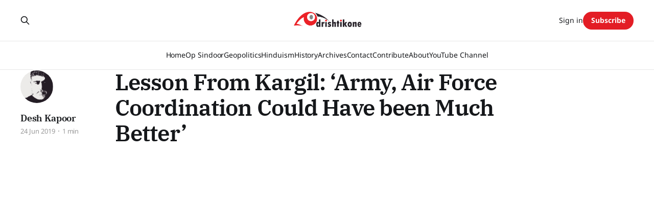

--- FILE ---
content_type: text/html; charset=utf-8
request_url: https://www.drishtikone.com/lesson-from-kargil-army-air-force-coordination-could-have-been-much-better/
body_size: 6362
content:
<!DOCTYPE html>
<html lang="en">

<head>
    <meta charset="utf-8">
    <meta name="viewport" content="width=device-width, initial-scale=1">
    <title>Lesson From Kargil: ‘Army, Air Force Coordination Could Have been Much Better’</title>
    <link rel="stylesheet" href="https://www.drishtikone.com/assets/built/screen.css?v=2949f11f4f">

    <link rel="icon" href="https://www.drishtikone.com/content/images/size/w256h256/2022/02/favicon.png" type="image/png">
    <link rel="canonical" href="https://www.drishtikone.com/lesson-from-kargil-army-air-force-coordination-could-have-been-much-better/">
    <meta name="referrer" content="no-referrer-when-downgrade">
    
    <meta property="og:site_name" content="Drishtikone: Insightful Perspectives on Geopolitics and Culture">
    <meta property="og:type" content="article">
    <meta property="og:title" content="Lesson From Kargil: ‘Army, Air Force Coordination Could Have been Much Better’">
    <meta property="og:description" content="As India commemorates 20 years of the Kargil war in which it successfully drove
away Pakistani intruders, the war was quite a learning experience for the Indian
troops. Coordination between the Army and the Air Force could have been a lot
better and the use of laser-designation systems could have">
    <meta property="og:url" content="https://www.drishtikone.com/lesson-from-kargil-army-air-force-coordination-could-have-been-much-better/">
    <meta property="og:image" content="https://www.drishtikone.com/content/images/size/w1200/wp-content/uploads/2019/08/1565638629_maxresdefault.jpg">
    <meta property="article:published_time" content="2019-06-25T01:18:40.000Z">
    <meta property="article:modified_time" content="2019-06-25T01:18:40.000Z">
    <meta property="article:publisher" content="https://www.facebook.com/DrishtikoneMagazine/">
    <meta name="twitter:card" content="summary_large_image">
    <meta name="twitter:title" content="Lesson From Kargil: ‘Army, Air Force Coordination Could Have been Much Better’">
    <meta name="twitter:description" content="As India commemorates 20 years of the Kargil war in which it successfully drove
away Pakistani intruders, the war was quite a learning experience for the Indian
troops. Coordination between the Army and the Air Force could have been a lot
better and the use of laser-designation systems could have">
    <meta name="twitter:url" content="https://www.drishtikone.com/lesson-from-kargil-army-air-force-coordination-could-have-been-much-better/">
    <meta name="twitter:image" content="https://www.drishtikone.com/content/images/size/w1200/wp-content/uploads/2019/08/1565638629_maxresdefault.jpg">
    <meta name="twitter:label1" content="Written by">
    <meta name="twitter:data1" content="Desh Kapoor">
    <meta name="twitter:site" content="@drishtikone">
    <meta name="twitter:creator" content="@drishtikone">
    <meta property="og:image:width" content="1200">
    <meta property="og:image:height" content="675">
    
    <script type="application/ld+json">
{
    "@context": "https://schema.org",
    "@type": "Article",
    "publisher": {
        "@type": "Organization",
        "name": "Drishtikone: Insightful Perspectives on Geopolitics and Culture",
        "url": "https://www.drishtikone.com/",
        "logo": {
            "@type": "ImageObject",
            "url": "https://www.drishtikone.com/content/images/2025/10/drishtikone-logo-2025-1.png"
        }
    },
    "author": {
        "@type": "Person",
        "name": "Desh Kapoor",
        "image": {
            "@type": "ImageObject",
            "url": "https://www.drishtikone.com/content/images/2022/10/ddk.jpg",
            "width": 640,
            "height": 639
        },
        "url": "https://www.drishtikone.com/author/desh/",
        "sameAs": [
            "https://www.drishtikone.com/",
            "https://x.com/drishtikone"
        ]
    },
    "headline": "Lesson From Kargil: ‘Army, Air Force Coordination Could Have been Much Better’",
    "url": "https://www.drishtikone.com/lesson-from-kargil-army-air-force-coordination-could-have-been-much-better/",
    "datePublished": "2019-06-25T01:18:40.000Z",
    "dateModified": "2019-06-25T01:18:40.000Z",
    "image": {
        "@type": "ImageObject",
        "url": "https://www.drishtikone.com/content/images/size/w1200/wp-content/uploads/2019/08/1565638629_maxresdefault.jpg",
        "width": 1200,
        "height": 675
    },
    "description": "As India commemorates 20 years of the Kargil war in which it successfully drove\naway Pakistani intruders, the war was quite a learning experience for the Indian\ntroops. Coordination between the Army and the Air Force could have been a lot\nbetter and the use of laser-designation systems could have helped pinpoint enemy\ntargets better, as Air Marshal R Nambiar, who was a Wing Commander then, told\nSNI’s Editor-in-Chief Nitin A. Gokhale in this interview.\n#India #Kargil #IAF\n\nsource [https://www.you",
    "mainEntityOfPage": "https://www.drishtikone.com/lesson-from-kargil-army-air-force-coordination-could-have-been-much-better/"
}
    </script>

    <meta name="generator" content="Ghost 6.13">
    <link rel="alternate" type="application/rss+xml" title="Drishtikone: Insightful Perspectives on Geopolitics and Culture" href="https://www.drishtikone.com/rss/">
    <script defer src="https://cdn.jsdelivr.net/ghost/portal@~2.56/umd/portal.min.js" data-i18n="true" data-ghost="https://www.drishtikone.com/" data-key="4f965a546958c30718506dddec" data-api="https://drishtikone.ghost.io/ghost/api/content/" data-locale="en" crossorigin="anonymous"></script><style id="gh-members-styles">.gh-post-upgrade-cta-content,
.gh-post-upgrade-cta {
    display: flex;
    flex-direction: column;
    align-items: center;
    font-family: -apple-system, BlinkMacSystemFont, 'Segoe UI', Roboto, Oxygen, Ubuntu, Cantarell, 'Open Sans', 'Helvetica Neue', sans-serif;
    text-align: center;
    width: 100%;
    color: #ffffff;
    font-size: 16px;
}

.gh-post-upgrade-cta-content {
    border-radius: 8px;
    padding: 40px 4vw;
}

.gh-post-upgrade-cta h2 {
    color: #ffffff;
    font-size: 28px;
    letter-spacing: -0.2px;
    margin: 0;
    padding: 0;
}

.gh-post-upgrade-cta p {
    margin: 20px 0 0;
    padding: 0;
}

.gh-post-upgrade-cta small {
    font-size: 16px;
    letter-spacing: -0.2px;
}

.gh-post-upgrade-cta a {
    color: #ffffff;
    cursor: pointer;
    font-weight: 500;
    box-shadow: none;
    text-decoration: underline;
}

.gh-post-upgrade-cta a:hover {
    color: #ffffff;
    opacity: 0.8;
    box-shadow: none;
    text-decoration: underline;
}

.gh-post-upgrade-cta a.gh-btn {
    display: block;
    background: #ffffff;
    text-decoration: none;
    margin: 28px 0 0;
    padding: 8px 18px;
    border-radius: 4px;
    font-size: 16px;
    font-weight: 600;
}

.gh-post-upgrade-cta a.gh-btn:hover {
    opacity: 0.92;
}</style><script async src="https://js.stripe.com/v3/"></script>
    <script defer src="https://cdn.jsdelivr.net/ghost/sodo-search@~1.8/umd/sodo-search.min.js" data-key="4f965a546958c30718506dddec" data-styles="https://cdn.jsdelivr.net/ghost/sodo-search@~1.8/umd/main.css" data-sodo-search="https://drishtikone.ghost.io/" data-locale="en" crossorigin="anonymous"></script>
    
    <link href="https://www.drishtikone.com/webmentions/receive/" rel="webmention">
    <script defer src="/public/cards.min.js?v=2949f11f4f"></script>
    <link rel="stylesheet" type="text/css" href="/public/cards.min.css?v=2949f11f4f">
    <script defer src="/public/comment-counts.min.js?v=2949f11f4f" data-ghost-comments-counts-api="https://www.drishtikone.com/members/api/comments/counts/"></script>
    <script defer src="/public/member-attribution.min.js?v=2949f11f4f"></script>
    <script defer src="/public/ghost-stats.min.js?v=2949f11f4f" data-stringify-payload="false" data-datasource="analytics_events" data-storage="localStorage" data-host="https://www.drishtikone.com/.ghost/analytics/api/v1/page_hit"  tb_site_uuid="257591d3-b254-420b-8b83-3548af1e4cff" tb_post_uuid="26e565ad-9540-4580-8b67-9d980f7450f9" tb_post_type="post" tb_member_uuid="undefined" tb_member_status="undefined"></script><style>:root {--ghost-accent-color: #e31d25;}</style>
    <style>
    .post-template .post-hero__media,.post-template.tag-hash-substack .article-image, .featured-image-wrap, .featured-image-caption {
    	display: none;
    }
    .header-logo{
        margin-bottom: 1.2em;
    }
    .post-content>*{
        margin-bottom: auto;
    }
    
    .single-post .custom-excerpt{
        max-width: 90%;
    }
    .entry-content blockquote{
        padding: 0px 30px;
        border-color: #000000 !important;
        font-style: normal;
    }
    
    .home-banner{
        max-height: 70%;
    	margin-top: 5%;
    }
    .kg-card{
        margin-bottom: 1rem;
    }
    body.post-template .featured-image {
display: none;
}
</style>

<script>
	var apiKey = "b3711cc318025699745bff8dbb";
</script>

<!-- Google tag (gtag.js) -->
<script async src="https://www.googletagmanager.com/gtag/js?id=G-EDH20VWF99"></script>
<script>
  window.dataLayer = window.dataLayer || [];
  function gtag(){dataLayer.push(arguments);}
  gtag('js', new Date());

  gtag('config', 'G-EDH20VWF99');
</script>

<link href='https://fonts.googleapis.com/css2?family=Roboto:wght@400;500;700&display=swap' rel='stylesheet'>

<style>
  :root {
    --font-family-sansSerif: 'Roboto', sans-serif;
  }
</style>

<link href='https://fonts.googleapis.com/css2?family=Roboto:wght@400;500;700&display=swap' rel='stylesheet'>

<style>
  :root {
    --font-family-sansSerif: 'Noto Sans', sans-serif;
  }
</style>

<style>
  :root { --content-width: 830px; }
</style>

<style>
  .c-byline { display: none; }
</style>
<style>
  .home-template .c-timestamp { display: none; }
</style>
<style>
.c-feature-image-figure { display: none; }
</style>
<style>
  .c-logo__img {
    max-height: 90px;
  }
</style>

     <style>
.post-full-image { display: none; }
</style>
<style>.post-card .post-info__avatars, .post-info__authors, .post-card time:before { display: none!important; }</style>
<style>img.header__logo { max-height: 250px; }</style>
<style>.content a { text-decoration: none!important; border: none; color: var(--ghost-accent-color); }</style>

<script id="seona-js-plugin" src="https://assets.usestyle.ai/seonajsplugin" type="text/javascript"></script>

<style>
.footnote { margin-left: 0.25rem; }
.footnote a { text-decoration: none; font-weight: 700; }

.footnote-list {
  margin-top: 2rem;
  border-top: 1px solid #e4e4e4;
  padding-top: 2rem;
  font-size: 0.95rem;
  font-style: italic;
}
</style>

<style>
.site-header {
    margin-bottom: 10px !important;
    padding-bottom: 0 !important;
}

.newsletter-section {
    margin-top: 20px !important;
}
</style>



<style>
.page-header {
  text-align: center;
  padding: 60px 20px 30px;
}
.page-title {
  font-size: 2.8rem;
  margin-bottom: 10px;
}
.page-description {
  max-width: 720px;
  margin: 0 auto 40px;
  font-size: 1.1rem;
  color: #444;
}
.post-feed {
  display: flex;
  flex-wrap: wrap;
  gap: 30px;
  justify-content: center;
}
.post-card {
  width: 100%;
  max-width: 320px;
  border: 1px solid #eee;
  border-radius: 10px;
  overflow: hidden;
  background: #fff;
  transition: box-shadow 0.2s ease;
}
.post-card:hover {
  box-shadow: 0 4px 12px rgba(0, 0, 0, 0.07);
}
.post-card-image {
  width: 100%;
  height: 200px;
  object-fit: cover;
}
.post-card-content {
  padding: 20px;
}
.read-more {
  display: inline-block;
  margin-top: 12px;
  font-weight: bold;
  color: #d90000;
  text-decoration: none;
}
</style>

<style>

.featured-post .post-card {
  border: 2px solid var(--color-primary);
  border-radius: 12px;
  padding: 1rem;
  margin-bottom: 2rem;
  background: #f9f9f9;
}

section h2 {
  font-size: 1.6rem;
  margin: 2rem 0 1rem;
}

.post-card.small {
  border: 1px solid #e1e1e1;
  padding: 1rem;
  border-radius: 8px;
  margin-bottom: 1rem;
}
</style>





<style>
/* Removes ghost's header spacer */
.gh-head-spacer,
.gh-site-head-spacer {
  height: 0 !important;
  display: none !important;
}

/* Remove unwanted top padding from gh-main container */
.gh-main.gh-outer {
  padding-top: 0 !important;
  margin-top: 0 !important;
}

/* Backup: remove padding from all content containers */
.gh-inner,
.gh-main,
.gh-outer,
.site-main,
.content-area {
  padding-top: 0 !important;
  margin-top: 0 !important;
}
</style>

    <link rel="preconnect" href="https://fonts.bunny.net"><link rel="stylesheet" href="https://fonts.bunny.net/css?family=ibm-plex-serif:400,500,600|noto-sans:400,700"><style>:root {--gh-font-heading: IBM Plex Serif;--gh-font-body: Noto Sans;}</style>
    <link rel="stylesheet" href="https://www.drishtikone.com/assets/css/custom-overrides.css?v=2949f11f4f">
</head>

<body class="post-template gh-font-heading-ibm-plex-serif gh-font-body-noto-sans is-head-stacked has-serif-body">
<div class="gh-site">

    <header id="gh-head" class="gh-head gh-outer">
        <div class="gh-head-inner gh-inner">
            <div class="gh-head-brand">
                <div class="gh-head-brand-wrapper">
                    
                    <a class="gh-head-logo" href="https://www.drishtikone.com">
                            <img src="https://www.drishtikone.com/content/images/2025/10/drishtikone-logo-2025-1.png" alt="Drishtikone: Insightful Perspectives on Geopolitics and Culture">
                    </a>
                    
                </div>
                <button class="gh-search gh-icon-btn" aria-label="Search this site" data-ghost-search><svg xmlns="http://www.w3.org/2000/svg" fill="none" viewBox="0 0 24 24" stroke="currentColor" stroke-width="2" width="20" height="20"><path stroke-linecap="round" stroke-linejoin="round" d="M21 21l-6-6m2-5a7 7 0 11-14 0 7 7 0 0114 0z"></path></svg></button>
                <button class="gh-burger" aria-label="Toggle menu"></button>
            </div>

            <nav class="gh-head-menu">
                <ul class="nav">
    <li class="nav-home"><a href="https://www.drishtikone.com/">Home</a></li>
    <li class="nav-op-sindoor"><a href="https://www.drishtikone.com/tag/operation-sindoor/">Op Sindoor</a></li>
    <li class="nav-geopolitics"><a href="https://www.drishtikone.com/tag/geopolitics/">Geopolitics</a></li>
    <li class="nav-hinduism"><a href="https://www.drishtikone.com/tag/hinduism/">Hinduism</a></li>
    <li class="nav-history"><a href="https://www.drishtikone.com/tag/history/">History</a></li>
    <li class="nav-archives"><a href="https://www.drishtikone.com/archive/">Archives</a></li>
    <li class="nav-contact"><a href="https://www.drishtikone.com/contact/">Contact</a></li>
    <li class="nav-contribute"><a href="https://www.drishtikone.com/contribute/">Contribute </a></li>
    <li class="nav-about"><a href="https://www.drishtikone.com/about/">About</a></li>
    <li class="nav-youtube-channel"><a href="https://www.youtube.com/@drishtikonetv">YouTube Channel</a></li>
</ul>

            </nav>

            <div class="gh-head-actions">
                    <button class="gh-search gh-icon-btn" aria-label="Search this site" data-ghost-search><svg xmlns="http://www.w3.org/2000/svg" fill="none" viewBox="0 0 24 24" stroke="currentColor" stroke-width="2" width="20" height="20"><path stroke-linecap="round" stroke-linejoin="round" d="M21 21l-6-6m2-5a7 7 0 11-14 0 7 7 0 0114 0z"></path></svg></button>
                    <div class="gh-head-members">
                                <a class="gh-head-link" href="#/portal/signin" data-portal="signin">Sign in</a>
                                <a class="gh-head-btn gh-btn gh-primary-btn" href="#/portal/signup" data-portal="signup">Subscribe</a>
                    </div>
            </div>
        </div>
    </header>

    
<main class="gh-main">
        <article class="gh-article post">

            <header class="gh-article-header gh-canvas">

                <h1 class="gh-article-title">Lesson From Kargil: ‘Army, Air Force Coordination Could Have been Much Better’</h1>


                    <aside class="gh-article-sidebar">

        <div class="gh-author-image-list instapaper_ignore">
                <a class="gh-author-image" href="/author/desh/">
                        <img src="https://www.drishtikone.com/content/images/2022/10/ddk.jpg" alt="Desh Kapoor">
                </a>
        </div>

        <div class="gh-author-name-list">
                <h4 class="gh-author-name">
                    <a href="/author/desh/">Desh Kapoor</a>
                </h4>
                
        </div>

        <div class="gh-article-meta">
            <div class="gh-article-meta-inner">
                <time class="gh-article-date" datetime="2019-06-24">24 Jun 2019</time>
                    <span class="gh-article-meta-sep"></span>
                    <span class="gh-article-length">1 min</span>
            </div>
        </div>

    </aside>
            </header>

            <section class="gh-content gh-canvas">
                <figure class="kg-card kg-embed-card"><iframe loading="lazy" width="580" height="385" src="https://www.youtube.com/embed/LNRgfs8Co_Q" frameborder="0" allowfullscreen=""></iframe></figure><p>As India commemorates 20 years of the Kargil war in which it successfully drove away Pakistani intruders, the war was quite a learning experience for the Indian troops. Coordination between the Army and the Air Force could have been a lot better and the use of laser-designation systems could have helped pinpoint enemy targets better, as Air Marshal R Nambiar, who was a Wing Commander then, told SNI’s Editor-in-Chief Nitin A. Gokhale in this interview.<br>#India #Kargil #IAF<br><br><a href="https://www.youtube.com/watch?v=LNRgfs8Co_Q&ref=drishtikone.com" rel="noopener">source</a></p>
            </section>

        </article>

    
                <div class="gh-comments gh-read-next gh-canvas">
            <section class="gh-pagehead">
                <h4 class="gh-pagehead-title">Comments (<script
    data-ghost-comment-count="61f035fa95f4e6003b127e5e"
    data-ghost-comment-count-empty="0"
    data-ghost-comment-count-singular=""
    data-ghost-comment-count-plural=""
    data-ghost-comment-count-tag="span"
    data-ghost-comment-count-class-name=""
    data-ghost-comment-count-autowrap="true"
>
</script>)</h3>
            </section>
            
        <script defer src="https://cdn.jsdelivr.net/ghost/comments-ui@~1.3/umd/comments-ui.min.js" data-locale="en" data-ghost-comments="https://www.drishtikone.com/" data-api="https://drishtikone.ghost.io/ghost/api/content/" data-admin="https://drishtikone.ghost.io/ghost/" data-key="4f965a546958c30718506dddec" data-title="" data-count="false" data-post-id="61f035fa95f4e6003b127e5e" data-color-scheme="auto" data-avatar-saturation="60" data-accent-color="#e31d25" data-comments-enabled="all" data-publication="Drishtikone: Insightful Perspectives on Geopolitics and Culture" crossorigin="anonymous"></script>
    
        </div>
</main>

    <footer class="gh-foot gh-outer">
        <div class="gh-foot-inner gh-inner">
                <section class="gh-subscribe">
                    <h3 class="gh-subscribe-title">Subscribe to Drishtikone: Insightful Perspectives on Geopolitics and Culture</h3>
                        <div class="gh-subscribe-description">Don&#x27;t miss out on the latest news. Sign up now to get access to the library of members-only articles.</div>
                    <button class="gh-subscribe-btn gh-btn" data-portal="signup"><svg width="20" height="20" viewBox="0 0 20 20" fill="none" stroke="currentColor" xmlns="http://www.w3.org/2000/svg">
    <path d="M3.33332 3.33334H16.6667C17.5833 3.33334 18.3333 4.08334 18.3333 5.00001V15C18.3333 15.9167 17.5833 16.6667 16.6667 16.6667H3.33332C2.41666 16.6667 1.66666 15.9167 1.66666 15V5.00001C1.66666 4.08334 2.41666 3.33334 3.33332 3.33334Z" stroke-width="1.5" stroke-linecap="round" stroke-linejoin="round"/>
    <path d="M18.3333 5L9.99999 10.8333L1.66666 5" stroke-width="1.5" stroke-linecap="round" stroke-linejoin="round"/>
</svg> Subscribe now</button>
                </section>

            <nav class="gh-foot-menu">
                <ul class="nav">
    <li class="nav-home"><a href="https://www.drishtikone.com/">Home</a></li>
    <li class="nav-privacy-policy"><a href="https://www.drishtikone.com/privacy/">Privacy Policy</a></li>
    <li class="nav-terms-of-use"><a href="https://www.drishtikone.com/terms/">Terms of Use</a></li>
    <li class="nav-about-us"><a href="https://www.drishtikone.com/about/">About Us</a></li>
    <li class="nav-membership"><a href="https://www.drishtikone.com/membership/">Membership</a></li>
    <li class="nav-account"><a href="https://www.drishtikone.com/account/">Account</a></li>
    <li class="nav-post-archive"><a href="https://www.drishtikone.com/archive/">Post Archive</a></li>
</ul>

            </nav>

            <div class="gh-copyright">
                    Drishtikone: Insightful Perspectives on Geopolitics and Culture © 2026. Powered by <a href="https://ghost.org/" target="_blank" rel="noopener">Ghost</a>
            </div>
        </div>
    </footer>

</div>

    <div class="pswp" tabindex="-1" role="dialog" aria-hidden="true">
    <div class="pswp__bg"></div>

    <div class="pswp__scroll-wrap">
        <div class="pswp__container">
            <div class="pswp__item"></div>
            <div class="pswp__item"></div>
            <div class="pswp__item"></div>
        </div>

        <div class="pswp__ui pswp__ui--hidden">
            <div class="pswp__top-bar">
                <div class="pswp__counter"></div>

                <button class="pswp__button pswp__button--close" title="Close (Esc)"></button>
                <button class="pswp__button pswp__button--share" title="Share"></button>
                <button class="pswp__button pswp__button--fs" title="Toggle fullscreen"></button>
                <button class="pswp__button pswp__button--zoom" title="Zoom in/out"></button>

                <div class="pswp__preloader">
                    <div class="pswp__preloader__icn">
                        <div class="pswp__preloader__cut">
                            <div class="pswp__preloader__donut"></div>
                        </div>
                    </div>
                </div>
            </div>

            <div class="pswp__share-modal pswp__share-modal--hidden pswp__single-tap">
                <div class="pswp__share-tooltip"></div>
            </div>

            <button class="pswp__button pswp__button--arrow--left" title="Previous (arrow left)"></button>
            <button class="pswp__button pswp__button--arrow--right" title="Next (arrow right)"></button>

            <div class="pswp__caption">
                <div class="pswp__caption__center"></div>
            </div>
        </div>
    </div>
</div>
<script src="https://www.drishtikone.com/assets/built/main.min.js?v=2949f11f4f"></script>

<script src="/assets/js/plugin/prism.js"></script>
<script async src="https://cse.google.com/cse.js?cx=018265762601685521099:zexu4mwtaxi"></script>
<script>
  const contentSelector = 'article.ghost-content'
  const contentElement = document.querySelector(contentSelector);
  let htmlContent = contentElement.innerHTML;
  // Define the regular expression pattern to match [^ some_text_here ]
  const regexPattern = /\[\^(.*?)\]/g;
  
  const footnoteList = document.createElement('ol');
  footnoteList.classList.add('footnote-list');
	footnoteList.id = 'footnotes';
    
  let index = 1;
  
  // Replace the matched pattern with the desired HTML tag
  htmlContent = htmlContent.replace(regexPattern, (match, p1) => {
      index = index + 1
      footnoteList.innerHTML = footnoteList.innerHTML + `<li id="footnote-${index -1}">${p1}</li>`
      return `<sup class="footnote"><a href="#footnote-${index -1}">[${index - 1}]</a></sup>`;
  });

  // Set the updated HTML content back to the element
  contentElement.innerHTML = htmlContent;
  contentElement.append(footnoteList);
</script>

<style>
    .post-template .post-feature-image {
        display: none !important;
    }
</style>

</body>

</html>
